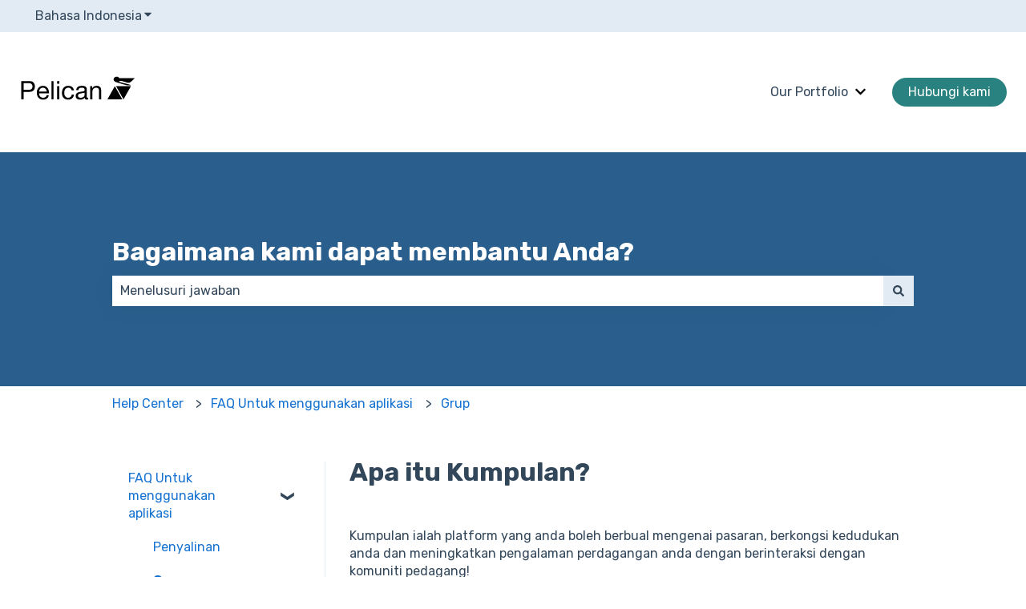

--- FILE ---
content_type: image/svg+xml
request_url: https://knowledgebase.pelicantrading.io/hubfs/Black_wordmark%20%26%20icon.svg
body_size: 2438
content:
<svg width="144" height="96" viewBox="0 0 144 96" fill="none" xmlns="http://www.w3.org/2000/svg">
<path d="M134.35 42.4682C133.762 42.3804 123.01 39.2191 120.753 38.4836C118.733 37.825 117.721 36.6066 117.727 35.3717C117.732 33.7636 118.943 31.6122 121.545 31.667C124.373 31.7274 124.265 33.3245 125.125 33.555C125.985 33.7856 144.011 33.3849 144 33.5331C143.983 33.6813 138.853 39.4825 136.392 39.3782C134.497 39.2959 129.124 37.1554 127.144 36.9908C125.165 36.8261 124.197 37.9512 124.316 38.0336C124.446 38.1269 135.25 40.904 137.41 41.5132C138.955 41.9468 139.124 42.4243 139.107 42.4627C139.096 42.4846 134.543 42.4956 134.35 42.4682Z" fill="black"/>
<path d="M130.097 59.9941L139.362 43.5263C139.368 43.5205 139.362 43.5146 139.356 43.5146L120.821 43.5263C120.821 43.5263 120.815 43.5263 120.821 43.5322L130.08 59.9999C130.086 59.9999 130.097 59.9999 130.097 59.9941Z" fill="black"/>
<path d="M119.256 43.519L110.024 59.959C110.018 59.9648 109.995 59.9999 110.001 59.9999H128.54C128.546 59.9999 128.546 59.994 128.546 59.994L119.273 43.519C119.273 43.5132 119.262 43.5132 119.256 43.519Z" fill="black"/>
<path d="M5.536 48.096H11.488C13.216 48.1173 14.4747 47.7653 15.264 47.04C16.0747 46.3147 16.48 45.2693 16.48 43.904C16.48 42.5387 16.0747 41.504 15.264 40.8C14.4747 40.0747 13.216 39.712 11.488 39.712H5.536V48.096ZM2.496 37.152H12.512C14.816 37.152 16.5547 37.7493 17.728 38.944C18.9227 40.1173 19.52 41.7707 19.52 43.904C19.52 46.0373 18.9227 47.7013 17.728 48.896C16.5547 50.0907 14.816 50.6773 12.512 50.656H5.536V60H2.496V37.152ZM34.286 50.144C34.2433 49.504 34.094 48.896 33.838 48.32C33.6033 47.744 33.2727 47.2533 32.846 46.848C32.4407 46.4213 31.95 46.0907 31.374 45.856C30.8193 45.6 30.2007 45.472 29.518 45.472C28.814 45.472 28.174 45.6 27.598 45.856C27.0433 46.0907 26.5633 46.4213 26.158 46.848C25.7527 47.2747 25.4327 47.776 25.198 48.352C24.9633 48.9067 24.8247 49.504 24.782 50.144H34.286ZM36.91 54.752C36.5473 56.608 35.7473 58.0053 34.51 58.944C33.2727 59.8827 31.7153 60.352 29.838 60.352C28.5153 60.352 27.3633 60.1387 26.382 59.712C25.422 59.2853 24.6113 58.688 23.95 57.92C23.2887 57.152 22.7873 56.2347 22.446 55.168C22.126 54.1013 21.9447 52.9387 21.902 51.68C21.902 50.4213 22.094 49.2693 22.478 48.224C22.862 47.1787 23.3953 46.272 24.078 45.504C24.782 44.736 25.6033 44.1387 26.542 43.712C27.502 43.2853 28.5473 43.072 29.678 43.072C31.15 43.072 32.366 43.3813 33.326 44C34.3073 44.5973 35.086 45.3653 35.662 46.304C36.2593 47.2427 36.6647 48.2667 36.878 49.376C37.1127 50.4853 37.2087 51.5413 37.166 52.544H24.782C24.7607 53.2693 24.846 53.9627 25.038 54.624C25.23 55.264 25.5393 55.84 25.966 56.352C26.3927 56.8427 26.9367 57.2373 27.598 57.536C28.2593 57.8347 29.038 57.984 29.934 57.984C31.086 57.984 32.0247 57.7173 32.75 57.184C33.4967 56.6507 33.9873 55.84 34.222 54.752H36.91ZM40.1455 37.152H42.8655V60H40.1455V37.152ZM49.9593 40.48H47.2393V37.152H49.9593V40.48ZM47.2393 43.456H49.9593V60H47.2393V43.456ZM65.405 48.768C65.1917 47.7227 64.7437 46.912 64.061 46.336C63.3783 45.76 62.461 45.472 61.309 45.472C60.3277 45.472 59.5063 45.6533 58.845 46.016C58.1837 46.3787 57.6503 46.8587 57.245 47.456C56.861 48.0533 56.5837 48.7467 56.413 49.536C56.2423 50.304 56.157 51.104 56.157 51.936C56.157 52.704 56.2423 53.4507 56.413 54.176C56.605 54.9013 56.893 55.552 57.277 56.128C57.661 56.6827 58.1623 57.1307 58.781 57.472C59.3997 57.8133 60.1357 57.984 60.989 57.984C62.333 57.984 63.3783 57.632 64.125 56.928C64.893 56.224 65.3623 55.232 65.533 53.952H68.317C68.0183 56 67.2503 57.5787 66.013 58.688C64.797 59.7973 63.133 60.352 61.021 60.352C59.7623 60.352 58.6423 60.1493 57.661 59.744C56.701 59.3387 55.8903 58.7627 55.229 58.016C54.589 57.2693 54.0983 56.384 53.757 55.36C53.437 54.3147 53.277 53.1733 53.277 51.936C53.277 50.6987 53.437 49.5467 53.757 48.48C54.077 47.392 54.557 46.4533 55.197 45.664C55.8583 44.8533 56.6797 44.224 57.661 43.776C58.6423 43.3067 59.7837 43.072 61.085 43.072C62.0237 43.072 62.8983 43.1893 63.709 43.424C64.541 43.6373 65.2663 43.9787 65.885 44.448C66.525 44.9173 67.0477 45.5147 67.453 46.24C67.8583 46.944 68.1143 47.7867 68.221 48.768H65.405ZM86.0165 59.936C85.5472 60.2133 84.8965 60.352 84.0645 60.352C83.3605 60.352 82.7952 60.16 82.3685 59.776C81.9632 59.3707 81.7605 58.72 81.7605 57.824C81.0138 58.72 80.1392 59.3707 79.1365 59.776C78.1552 60.16 77.0885 60.352 75.9365 60.352C75.1898 60.352 74.4752 60.2667 73.7925 60.096C73.1312 59.9253 72.5552 59.6587 72.0645 59.296C71.5738 58.9333 71.1792 58.464 70.8805 57.888C70.6032 57.2907 70.4645 56.576 70.4645 55.744C70.4645 54.8053 70.6245 54.0373 70.9445 53.44C71.2645 52.8427 71.6805 52.3627 72.1925 52C72.7258 51.616 73.3232 51.328 73.9845 51.136C74.6672 50.944 75.3605 50.784 76.0645 50.656C76.8112 50.5067 77.5152 50.4 78.1765 50.336C78.8592 50.2507 79.4565 50.144 79.9685 50.016C80.4805 49.8667 80.8858 49.664 81.1845 49.408C81.4832 49.1307 81.6325 48.736 81.6325 48.224C81.6325 47.6267 81.5152 47.1467 81.2805 46.784C81.0672 46.4213 80.7792 46.144 80.4165 45.952C80.0752 45.76 79.6805 45.632 79.2325 45.568C78.8058 45.504 78.3792 45.472 77.9525 45.472C76.8005 45.472 75.8405 45.696 75.0725 46.144C74.3045 46.5707 73.8885 47.392 73.8245 48.608H71.1045C71.1472 47.584 71.3605 46.72 71.7445 46.016C72.1285 45.312 72.6405 44.7467 73.2805 44.32C73.9205 43.872 74.6458 43.552 75.4565 43.36C76.2885 43.168 77.1738 43.072 78.1125 43.072C78.8592 43.072 79.5952 43.1253 80.3205 43.232C81.0672 43.3387 81.7392 43.5627 82.3365 43.904C82.9338 44.224 83.4138 44.6827 83.7765 45.28C84.1392 45.8773 84.3205 46.656 84.3205 47.616V56.128C84.3205 56.768 84.3525 57.2373 84.4165 57.536C84.5018 57.8347 84.7578 57.984 85.1845 57.984C85.4192 57.984 85.6965 57.9307 86.0165 57.824V59.936ZM81.6005 51.456C81.2592 51.712 80.8112 51.904 80.2565 52.032C79.7018 52.1387 79.1152 52.2347 78.4965 52.32C77.8992 52.384 77.2912 52.4693 76.6725 52.576C76.0538 52.6613 75.4992 52.8107 75.0085 53.024C74.5178 53.2373 74.1125 53.5467 73.7925 53.952C73.4938 54.336 73.3445 54.8693 73.3445 55.552C73.3445 56 73.4298 56.384 73.6005 56.704C73.7925 57.0027 74.0272 57.248 74.3045 57.44C74.6032 57.632 74.9445 57.7707 75.3285 57.856C75.7125 57.9413 76.1178 57.984 76.5445 57.984C77.4405 57.984 78.2085 57.8667 78.8485 57.632C79.4885 57.376 80.0112 57.0667 80.4165 56.704C80.8218 56.32 81.1205 55.9147 81.3125 55.488C81.5045 55.04 81.6005 54.624 81.6005 54.24V51.456ZM88.548 43.456H91.108V46.08H91.172C92.3027 44.0747 94.0947 43.072 96.548 43.072C97.636 43.072 98.5427 43.2213 99.268 43.52C99.9933 43.8187 100.58 44.2347 101.028 44.768C101.476 45.3013 101.785 45.9413 101.956 46.688C102.148 47.4133 102.244 48.224 102.244 49.12V60H99.524V48.8C99.524 47.776 99.2253 46.9653 98.628 46.368C98.0307 45.7707 97.2093 45.472 96.164 45.472C95.332 45.472 94.6067 45.6 93.988 45.856C93.3907 46.112 92.8893 46.4747 92.484 46.944C92.0787 47.4133 91.7693 47.968 91.556 48.608C91.364 49.2267 91.268 49.9093 91.268 50.656V60H88.548V43.456Z" fill="black"/>
</svg>
